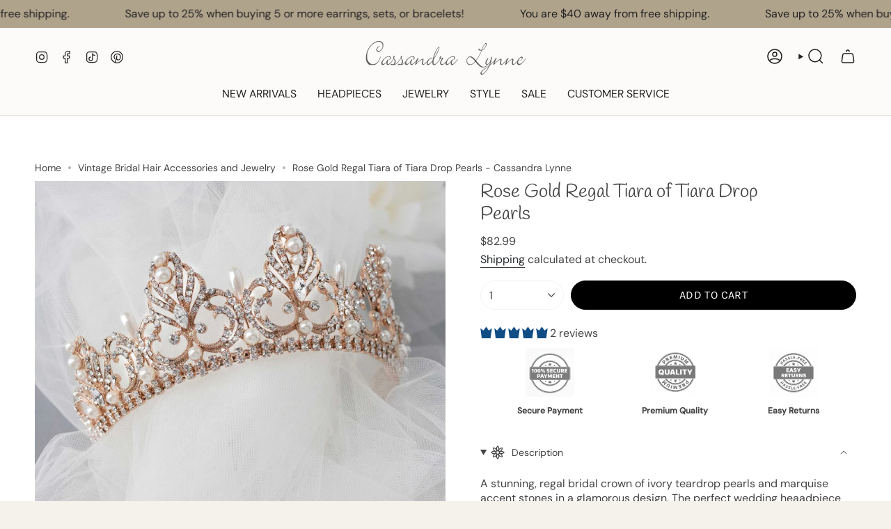

--- FILE ---
content_type: text/javascript
request_url: https://cassandralynne.com/cdn/shop/t/79/assets/recently-viewed.js?v=65653390500397507271764045900
body_size: -422
content:
!function(){"use strict";const t="[data-section-id]";customElements.get("recently-viewed")||customElements.define("recently-viewed",class extends HTMLElement{constructor(){super(),this.section=this.closest(t),this.howManyToShow=parseInt(this.dataset.limit)||3,this.target=this.dataset.target,this.wrapperId=this.dataset.wrapperId||this.id}connectedCallback(){Shopify.Products.showRecentlyViewed({howManyToShow:this.howManyToShow,wrapperId:this.wrapperId,section:this.section,target:this.target,onComplete:()=>{this.dispatchEvent(new CustomEvent("theme:recently-viewed:loaded",{bubbles:!1}))}})}})}();
